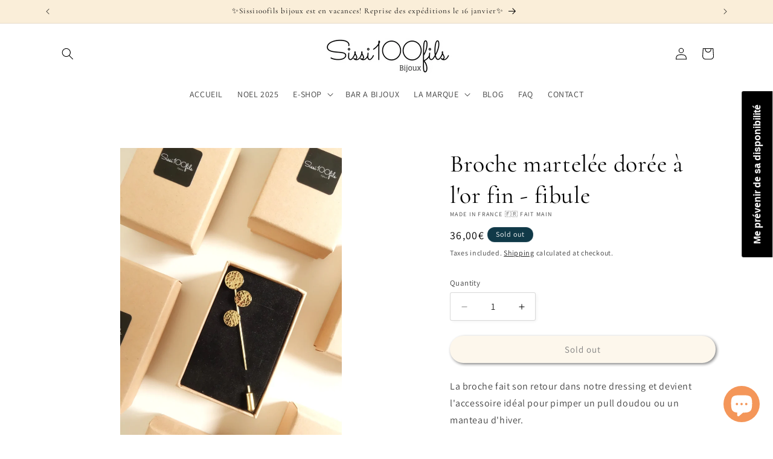

--- FILE ---
content_type: text/javascript; charset=utf-8
request_url: https://sissi100fils.com/products/broche-fibule-martelee-doree-a-lor-fin.js
body_size: 580
content:
{"id":4733512187985,"title":"Broche martelée dorée à l'or fin - fibule","handle":"broche-fibule-martelee-doree-a-lor-fin","description":"\u003cp\u003eLa broche fait son retour dans notre dressing et devient l'accessoire idéal pour pimper un pull doudou ou un manteau d'hiver.\u003cbr\u003e\u003c\/p\u003e\n\u003cp\u003eEn version fibule, elle est ultra chic sur une veste noire ou un pull.\u003c\/p\u003e\n\u003cp\u003eLes médailles martelées à la main reflètent la lumière donnant un maximum d'éclat au bijou.\u003c\/p\u003e\n\u003ch5\u003e\u003cspan class=\"wbreak\"\u003e\u003cspan class=\"wbreak\"\u003eTaille et composition\u003cbr\u003e\u003c\/span\u003e\u003c\/span\u003e\u003c\/h5\u003e\n\u003cp\u003e\u003cspan class=\"wbreak\"\u003e\u003cspan class=\"wbreak\"\u003eBroche composée d'une tige, de 3 médailles martelées et d'une cache pointe en laiton doré à l'or fin\u003cbr\u003e\u003c\/span\u003e\u003c\/span\u003e\u003c\/p\u003e\n\u003cp\u003e\u003cspan class=\"wbreak\"\u003e\u003cspan class=\"wbreak\"\u003eLongueur: 8 cm\u003cbr\u003e \u003c\/span\u003e\u003c\/span\u003e\u003c\/p\u003e\n\u003ch5\u003e\u003cspan class=\"wbreak\"\u003eConseils d'entretien\u003cbr\u003e\u003c\/span\u003e\u003c\/h5\u003e\n\u003cp\u003e\u003cspan\u003eLes bijoux résistent à l’eau et ne noircissent pas.\u003c\/span\u003e\u003c\/p\u003e\n\u003cp\u003e\u003cspan\u003ePour assurer une longue vie à votre petit bijou:                         \u003c\/span\u003e\u003c\/p\u003e\n\u003cp\u003e- Évitez les chocs.       \u003c\/p\u003e\n\u003cp\u003e- Évitez le parfum et le gel hydroalcoolique.               \u003c\/p\u003e\n\u003ch5\u003e\u003cspan class=\"wbreak\"\u003eGarantie \u0026amp; livraison\u003c\/span\u003e\u003c\/h5\u003e\n\u003cp\u003e\u003cspan\u003eVotre bijou est garanti 1 an. Consultez ici les conditions de la garantie: \u003ca title=\"cliquez ici\" href=\"https:\/\/sissi100fils.com\/pages\/garantie-1-an\"\u003ecliquez ici\u003c\/a\u003e\u003c\/span\u003e\u003c\/p\u003e\n\u003cp\u003e\u003cspan\u003eLivré emballé dans un petit sac en coton et une pochette cadeau. \u003c\/span\u003e\u003c\/p\u003e\n\u003cp\u003eEnvoi soigné en lettre suivi sous 2-3 jours ouvrés. \u003c\/p\u003e\n\u003cp\u003e\u003cmeta charset=\"utf-8\"\u003e\u003cspan data-mce-fragment=\"1\"\u003eEnvois en France et dans le monde.\u003c\/span\u003e\u003c\/p\u003e\n\u003ch5\u003e\u003cspan class=\"wbreak\"\u003eSavoir faire artisanal\u003c\/span\u003e\u003c\/h5\u003e\n\u003cp\u003e\u003cspan class=\"wbreak\"\u003eChaque bijou est réalisé à la main dans l'atelier-boutique de la créatrice à Morlaix en Bretagne.\u003c\/span\u003e\u003c\/p\u003e\n\u003cp\u003e\u003cspan class=\"wbreak\"\u003e\u003cspan class=\"wbreak\"\u003eUne fois fabriqué, cette broche est envoyée à dorer à l'or fin dans un atelier lyonnais.\u003c\/span\u003e\u003c\/span\u003e\u003c\/p\u003e","published_at":"2020-11-19T09:53:17+01:00","created_at":"2020-11-18T11:02:19+01:00","vendor":"Sissi100fils bijoux","type":"Broche","tags":["import_2019_02_18_174022"],"price":3600,"price_min":3600,"price_max":3600,"available":false,"price_varies":false,"compare_at_price":null,"compare_at_price_min":0,"compare_at_price_max":0,"compare_at_price_varies":false,"variants":[{"id":32762732216401,"title":"Default Title","option1":"Default Title","option2":null,"option3":null,"sku":"","requires_shipping":true,"taxable":true,"featured_image":null,"available":false,"name":"Broche martelée dorée à l'or fin - fibule","public_title":null,"options":["Default Title"],"price":3600,"weight":0,"compare_at_price":null,"inventory_management":"shopify","barcode":"","requires_selling_plan":false,"selling_plan_allocations":[]}],"images":["\/\/cdn.shopify.com\/s\/files\/1\/0081\/4727\/1761\/products\/DSC01624-01.jpg?v=1605696886","\/\/cdn.shopify.com\/s\/files\/1\/0081\/4727\/1761\/products\/DSC01590-01.jpg?v=1605696887","\/\/cdn.shopify.com\/s\/files\/1\/0081\/4727\/1761\/products\/20191128_113415-01.jpg?v=1605696887","\/\/cdn.shopify.com\/s\/files\/1\/0081\/4727\/1761\/products\/DSC02090-01.jpg?v=1605782810"],"featured_image":"\/\/cdn.shopify.com\/s\/files\/1\/0081\/4727\/1761\/products\/DSC01624-01.jpg?v=1605696886","options":[{"name":"Title","position":1,"values":["Default Title"]}],"url":"\/products\/broche-fibule-martelee-doree-a-lor-fin","media":[{"alt":null,"id":8311013376081,"position":1,"preview_image":{"aspect_ratio":0.668,"height":1616,"width":1080,"src":"https:\/\/cdn.shopify.com\/s\/files\/1\/0081\/4727\/1761\/products\/DSC01624-01.jpg?v=1605696886"},"aspect_ratio":0.668,"height":1616,"media_type":"image","src":"https:\/\/cdn.shopify.com\/s\/files\/1\/0081\/4727\/1761\/products\/DSC01624-01.jpg?v=1605696886","width":1080},{"alt":null,"id":8311013408849,"position":2,"preview_image":{"aspect_ratio":1.375,"height":1026,"width":1411,"src":"https:\/\/cdn.shopify.com\/s\/files\/1\/0081\/4727\/1761\/products\/DSC01590-01.jpg?v=1605696887"},"aspect_ratio":1.375,"height":1026,"media_type":"image","src":"https:\/\/cdn.shopify.com\/s\/files\/1\/0081\/4727\/1761\/products\/DSC01590-01.jpg?v=1605696887","width":1411},{"alt":null,"id":8311013441617,"position":3,"preview_image":{"aspect_ratio":1.01,"height":2424,"width":2448,"src":"https:\/\/cdn.shopify.com\/s\/files\/1\/0081\/4727\/1761\/products\/20191128_113415-01.jpg?v=1605696887"},"aspect_ratio":1.01,"height":2424,"media_type":"image","src":"https:\/\/cdn.shopify.com\/s\/files\/1\/0081\/4727\/1761\/products\/20191128_113415-01.jpg?v=1605696887","width":2448},{"alt":null,"id":8317083222097,"position":4,"preview_image":{"aspect_ratio":0.942,"height":1025,"width":966,"src":"https:\/\/cdn.shopify.com\/s\/files\/1\/0081\/4727\/1761\/products\/DSC02090-01.jpg?v=1605782810"},"aspect_ratio":0.942,"height":1025,"media_type":"image","src":"https:\/\/cdn.shopify.com\/s\/files\/1\/0081\/4727\/1761\/products\/DSC02090-01.jpg?v=1605782810","width":966}],"requires_selling_plan":false,"selling_plan_groups":[]}

--- FILE ---
content_type: text/javascript; charset=utf-8
request_url: https://sissi100fils.com/products/broche-fibule-martelee-doree-a-lor-fin.js
body_size: 1268
content:
{"id":4733512187985,"title":"Broche martelée dorée à l'or fin - fibule","handle":"broche-fibule-martelee-doree-a-lor-fin","description":"\u003cp\u003eLa broche fait son retour dans notre dressing et devient l'accessoire idéal pour pimper un pull doudou ou un manteau d'hiver.\u003cbr\u003e\u003c\/p\u003e\n\u003cp\u003eEn version fibule, elle est ultra chic sur une veste noire ou un pull.\u003c\/p\u003e\n\u003cp\u003eLes médailles martelées à la main reflètent la lumière donnant un maximum d'éclat au bijou.\u003c\/p\u003e\n\u003ch5\u003e\u003cspan class=\"wbreak\"\u003e\u003cspan class=\"wbreak\"\u003eTaille et composition\u003cbr\u003e\u003c\/span\u003e\u003c\/span\u003e\u003c\/h5\u003e\n\u003cp\u003e\u003cspan class=\"wbreak\"\u003e\u003cspan class=\"wbreak\"\u003eBroche composée d'une tige, de 3 médailles martelées et d'une cache pointe en laiton doré à l'or fin\u003cbr\u003e\u003c\/span\u003e\u003c\/span\u003e\u003c\/p\u003e\n\u003cp\u003e\u003cspan class=\"wbreak\"\u003e\u003cspan class=\"wbreak\"\u003eLongueur: 8 cm\u003cbr\u003e \u003c\/span\u003e\u003c\/span\u003e\u003c\/p\u003e\n\u003ch5\u003e\u003cspan class=\"wbreak\"\u003eConseils d'entretien\u003cbr\u003e\u003c\/span\u003e\u003c\/h5\u003e\n\u003cp\u003e\u003cspan\u003eLes bijoux résistent à l’eau et ne noircissent pas.\u003c\/span\u003e\u003c\/p\u003e\n\u003cp\u003e\u003cspan\u003ePour assurer une longue vie à votre petit bijou:                         \u003c\/span\u003e\u003c\/p\u003e\n\u003cp\u003e- Évitez les chocs.       \u003c\/p\u003e\n\u003cp\u003e- Évitez le parfum et le gel hydroalcoolique.               \u003c\/p\u003e\n\u003ch5\u003e\u003cspan class=\"wbreak\"\u003eGarantie \u0026amp; livraison\u003c\/span\u003e\u003c\/h5\u003e\n\u003cp\u003e\u003cspan\u003eVotre bijou est garanti 1 an. Consultez ici les conditions de la garantie: \u003ca title=\"cliquez ici\" href=\"https:\/\/sissi100fils.com\/pages\/garantie-1-an\"\u003ecliquez ici\u003c\/a\u003e\u003c\/span\u003e\u003c\/p\u003e\n\u003cp\u003e\u003cspan\u003eLivré emballé dans un petit sac en coton et une pochette cadeau. \u003c\/span\u003e\u003c\/p\u003e\n\u003cp\u003eEnvoi soigné en lettre suivi sous 2-3 jours ouvrés. \u003c\/p\u003e\n\u003cp\u003e\u003cmeta charset=\"utf-8\"\u003e\u003cspan data-mce-fragment=\"1\"\u003eEnvois en France et dans le monde.\u003c\/span\u003e\u003c\/p\u003e\n\u003ch5\u003e\u003cspan class=\"wbreak\"\u003eSavoir faire artisanal\u003c\/span\u003e\u003c\/h5\u003e\n\u003cp\u003e\u003cspan class=\"wbreak\"\u003eChaque bijou est réalisé à la main dans l'atelier-boutique de la créatrice à Morlaix en Bretagne.\u003c\/span\u003e\u003c\/p\u003e\n\u003cp\u003e\u003cspan class=\"wbreak\"\u003e\u003cspan class=\"wbreak\"\u003eUne fois fabriqué, cette broche est envoyée à dorer à l'or fin dans un atelier lyonnais.\u003c\/span\u003e\u003c\/span\u003e\u003c\/p\u003e","published_at":"2020-11-19T09:53:17+01:00","created_at":"2020-11-18T11:02:19+01:00","vendor":"Sissi100fils bijoux","type":"Broche","tags":["import_2019_02_18_174022"],"price":3600,"price_min":3600,"price_max":3600,"available":false,"price_varies":false,"compare_at_price":null,"compare_at_price_min":0,"compare_at_price_max":0,"compare_at_price_varies":false,"variants":[{"id":32762732216401,"title":"Default Title","option1":"Default Title","option2":null,"option3":null,"sku":"","requires_shipping":true,"taxable":true,"featured_image":null,"available":false,"name":"Broche martelée dorée à l'or fin - fibule","public_title":null,"options":["Default Title"],"price":3600,"weight":0,"compare_at_price":null,"inventory_management":"shopify","barcode":"","requires_selling_plan":false,"selling_plan_allocations":[]}],"images":["\/\/cdn.shopify.com\/s\/files\/1\/0081\/4727\/1761\/products\/DSC01624-01.jpg?v=1605696886","\/\/cdn.shopify.com\/s\/files\/1\/0081\/4727\/1761\/products\/DSC01590-01.jpg?v=1605696887","\/\/cdn.shopify.com\/s\/files\/1\/0081\/4727\/1761\/products\/20191128_113415-01.jpg?v=1605696887","\/\/cdn.shopify.com\/s\/files\/1\/0081\/4727\/1761\/products\/DSC02090-01.jpg?v=1605782810"],"featured_image":"\/\/cdn.shopify.com\/s\/files\/1\/0081\/4727\/1761\/products\/DSC01624-01.jpg?v=1605696886","options":[{"name":"Title","position":1,"values":["Default Title"]}],"url":"\/products\/broche-fibule-martelee-doree-a-lor-fin","media":[{"alt":null,"id":8311013376081,"position":1,"preview_image":{"aspect_ratio":0.668,"height":1616,"width":1080,"src":"https:\/\/cdn.shopify.com\/s\/files\/1\/0081\/4727\/1761\/products\/DSC01624-01.jpg?v=1605696886"},"aspect_ratio":0.668,"height":1616,"media_type":"image","src":"https:\/\/cdn.shopify.com\/s\/files\/1\/0081\/4727\/1761\/products\/DSC01624-01.jpg?v=1605696886","width":1080},{"alt":null,"id":8311013408849,"position":2,"preview_image":{"aspect_ratio":1.375,"height":1026,"width":1411,"src":"https:\/\/cdn.shopify.com\/s\/files\/1\/0081\/4727\/1761\/products\/DSC01590-01.jpg?v=1605696887"},"aspect_ratio":1.375,"height":1026,"media_type":"image","src":"https:\/\/cdn.shopify.com\/s\/files\/1\/0081\/4727\/1761\/products\/DSC01590-01.jpg?v=1605696887","width":1411},{"alt":null,"id":8311013441617,"position":3,"preview_image":{"aspect_ratio":1.01,"height":2424,"width":2448,"src":"https:\/\/cdn.shopify.com\/s\/files\/1\/0081\/4727\/1761\/products\/20191128_113415-01.jpg?v=1605696887"},"aspect_ratio":1.01,"height":2424,"media_type":"image","src":"https:\/\/cdn.shopify.com\/s\/files\/1\/0081\/4727\/1761\/products\/20191128_113415-01.jpg?v=1605696887","width":2448},{"alt":null,"id":8317083222097,"position":4,"preview_image":{"aspect_ratio":0.942,"height":1025,"width":966,"src":"https:\/\/cdn.shopify.com\/s\/files\/1\/0081\/4727\/1761\/products\/DSC02090-01.jpg?v=1605782810"},"aspect_ratio":0.942,"height":1025,"media_type":"image","src":"https:\/\/cdn.shopify.com\/s\/files\/1\/0081\/4727\/1761\/products\/DSC02090-01.jpg?v=1605782810","width":966}],"requires_selling_plan":false,"selling_plan_groups":[]}